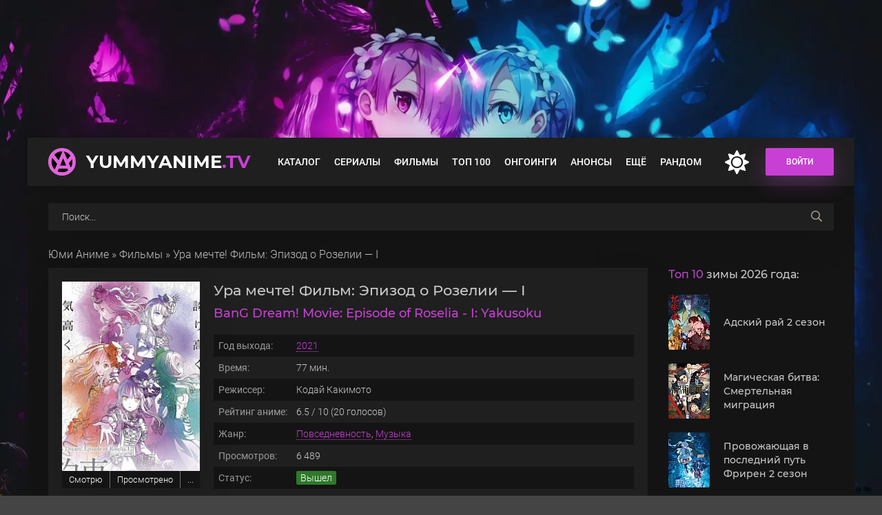

--- FILE ---
content_type: text/html; charset=utf-8
request_url: https://yummyanime.tv/409-ura-mechte-film-jepizod-o-rozelii-i.html
body_size: 15521
content:
<!DOCTYPE html>
<html lang="ru">
<head>
	<title>Ура мечте! Фильм: Эпизод о Розелии — I смотреть аниме онлайн на русском</title>
<meta charset="utf-8">
<meta name="title" content="Ура мечте! Фильм: Эпизод о Розелии — I смотреть аниме онлайн на русском">
<meta name="description" content="Аниме «Ура мечте! Фильм: Эпизод о Розелии — I» смотреть онлайн: Сюжет аниме рассказывает о девушке, которую зовут именем Тояма. Она однажды очень увлеклась игрой на гитаре. Когда героиня подошла к музыкальному магазину, увидела нужный инструмент. Ей очень понравилось, какой формы гриф. Девушке">
<meta name="keywords" content="очень, много, время, Касуми, Аниме, мечте, Фильм, Эпизод, Розелии, смотреть, онлайн, Сюжет, аниме, рассказывает, девушке, которую, зовут, именем, Тояма, однажды">
<link rel="canonical" href="https://yummyanime.tv/409-ura-mechte-film-jepizod-o-rozelii-i.html">
<link rel="preconnect" href="https://yummyanime.tv/" fetchpriority="high">
<meta property="og:site_name" content="YummyAnime">
<meta property="og:type" content="movie">
<meta property="og:title" content="Ура мечте! Фильм: Эпизод о Розелии — I смотреть на YummyAnime">
<meta property="og:url" content="https://yummyanime.tv/409-ura-mechte-film-jepizod-o-rozelii-i.html">
<meta property="og:image" content="https://yummyanime.tv/uploads/posts/2021-03/1617117860_poster.jpg">
	<meta name="viewport" content="width=device-width, initial-scale=1.0">
	<link rel="shortcut icon" href="https://yummyanime.tv/favicon.ico">
	<link rel="preload" href="/templates/animedia/css/common.css?v=0j81m&t=1752785753" as="style">
	<link rel="preload" href="/templates/animedia/css/styles.css?v=0j81m&t=175708892314" as="style">
	<link rel="preload" href="/templates/animedia/css/engine.css?v=0j81m&t=174564802003" as="style">
	<link rel="preload" href="/templates/animedia/css/fontawesome.css?v=0j81m&t=1712038748" as="style">
	<link rel="preload" href="/templates/animedia/webfonts/montserrat-500.woff2" as="font" type="font/woff2" crossorigin>
	<link rel="preload" href="/templates/animedia/webfonts/montserrat-700.woff2" as="font" type="font/woff2" crossorigin>
	<link rel="preload" href="/templates/animedia/webfonts/roboto-300.woff2" as="font" type="font/woff2" crossorigin>
	<link rel="preload" href="/templates/animedia/webfonts/roboto-400.woff2" as="font" type="font/woff2" crossorigin>
	<link rel="preload" href="/templates/animedia/webfonts/roboto-500.woff2" as="font" type="font/woff2" crossorigin>
	<link href="/templates/animedia/css/common.css?v=0j81m&t=1752785753" type="text/css" rel="stylesheet">
	<link href="/templates/animedia/css/styles.css?v=0j81m&t=175708892314" type="text/css" rel="stylesheet">
	<link href="/templates/animedia/css/engine.css?v=0j81m&t=174564802003" type="text/css" rel="stylesheet"> 
	<link href="/templates/animedia/css/fontawesome.css?v=0j81m&t=1712038748" type="text/css" rel="stylesheet"> 
    <meta name="theme-color" content="#03353e">
</head>
<body>
	<div class="wrapper">
		<div class="wrapper-main wrapper-container">
			<header class="header" id="header">
				<div class="header__inner d-flex ai-center wrapper-container">
					<a href="/" class="header__logo logo">YummyAnime<span>.TV</span></a>
								<ul class="header__menu d-flex jc-flex-start js-this-in-mobile-menu">
				<li><a href="/catalog/" title="Все вышедшие аниме">Каталог</a>
					<div class="header__menu-hidden d-flex">
						<div class="hm-left">
							<ul class="hm-left-menu">
							<li><a href="/ova/" title="Аниме OVA">OVA</a></li>
							<li><a href="/special/" title="Аниме спешлы">Спешл</a></li>
							<li><a href="/catalog/chinese/" title="Китайские аниме">Китайские</a></li>
							<li><a href="/catalog/subtitles/" title="Аниме с русскими субтитрами">С субтитрами</a></li>
							<li><a href="/catalog/ukraine/" title="Аниме на украинском языке">Украинская озвучка</a></li>
							</ul>
							<ul class="hm-left-submenu d-flex jc-space-between">
                            <li><a href="/catalog/2026/" title="Аниме 2026 года">2026</a></li>
							<li><a href="/catalog/2025/" title="Аниме 2025 года">2025</a></li>
							<li><a href="/catalog/2024/" title="Аниме 2024 года">2024</a></li>
							<li><a href="/catalog/2023/" title="Аниме 2023 года">2023</a></li>
							<li><a href="/catalog/2022/" title="Аниме 2022 года">2022</a></li>
							<li><a href="/catalog/2021/" title="Аниме 2021 года">2021</a></li>
							<li><a href="/catalog/2020/" title="Аниме 2020 года">2020</a></li>
							<li><a href="/catalog/2019/" title="Аниме 2019 года">2019</a></li>                            
							</ul>
						</div>
						<ul class="hm-col flex-grow-1">
						<li><a href="/mystery/" title="Аниме жанра детектив">Детектив</a></li>
                        <li><a href="/drama/" title="Аниме жанра драма">Драма</a></li>
                        <li><a href="/historical/" title="Исторические аниме">История</a></li>
                        <li><a href="/comedy/" title="Аниме комедии">Комедия</a></li>
                        <li><a href="/adventure/" title="Аниме приключения">Приключения</a></li>
                        <li><a href="/game/" title="Аниме про игры">Игры</a></li>
                        <li><a href="/sport/" title="Аниме про спорт">Спорт</a></li>
                        <li><a href="/thriller/" title="Аниме триллеры">Триллер</a></li>
						<li><a href="/horror/" title="Аниме ужасы, ужастики">Ужасы</a></li>
                        <li><a href="/sci-fi/" title="Аниме жанра фантастика">Фантастика</a></li>
                        <li><a href="/fantasy/" title="Фэнтези аниме">Фэнтези</a></li>
                        <li><a href="/military/" title="Военное аниме, аниме про войну">Военное</a></li>
                        <li><a href="/action/" title="Экшен аниме">Экшен</a></li>
                        <li><a href="/ecchi/" title="Аниме Этти">Этти</a></li>
                        <li><a href="/martial-arts/" title="Аниме боевые искусства">Боевые искусства</a></li>
                        <li><a href="/vampire/" title="Аниме про вампиров">Вампиры</a></li>
						<li><a href="/harem/" title="Аниме в жанре гарем">Гарем</a></li>
                        <li><a href="/demons/" title="Аниме про демонов">Демоны</a></li>
                        <li><a href="/magic/" title="Аниме про магию">Магия</a></li>
                        <li><a href="/music/" title="Музыкальные аниме">Музыка</a></li>
                        <li><a href="/psychological/" title="Психологические аниме">Психология</a></li>
                        <li><a href="/romance/" title="Аниме романтика, романтическое аниме">Романтика</a></li>
                        <li><a href="/samurai/" title="Аниме про самураев">Самураи</a></li>
                        <li><a href="/supernatural/" title="Сверхъестественное аниме">Сверхъестественное</a></li>
						</ul>
						<ul class="hm-right">
							<li><a href="/catalog/crunchyroll/" title="Аниме в озвучке от Crunchyroll"><img src="/uploads/menu/crunchyroll.webp" alt="Crunchyroll" loading="lazy"></a></li>
							<li><a href="/catalog/wakanim/" title="Аниме в озвучке от Wakanim"><img src="/uploads/menu/wakanim.webp" alt="Wakanim" loading="lazy"></a></li>
							<li><a href="/catalog/deep/" title="Аниме в озвучке от DEEP"><img src="/uploads/menu/deep.webp" alt="DEEP" loading="lazy"></a></li>
							<li><a href="/catalog/netflix/" title="Аниме от Netflix"><img src="/uploads/menu/netflix.webp" alt="Netflix" loading="lazy"></a></li>
                            <li><a href="/catalog/anidub/" title="Аниме в озвучке от AniDUB"><img src="/uploads/menu/anidub.webp" alt="AniDUB" loading="lazy"></a></li>
                            <li><a href="/catalog/anilibria/" title="Аниме в озвучке от AniLibria"><img src="/uploads/menu/anilibria_3.webp" alt="AniLibria" loading="lazy"></a></li>
                            <li><a href="/catalog/animevost/" title="Аниме в озвучке от AnimeVost"><img src="/uploads/menu/animevost.webp" alt="AnimeVost" loading="lazy"></a></li>
                            <li><a href="/catalog/anistar/" title="Аниме в озвучке от AniStar"><img src="/uploads/menu/anistar.webp" alt="AniStar" loading="lazy"></a></li>
						</ul>
					</div>
				</li>
				<li><a href="/series/" title="Аниме сериалы">Сериалы</a></li>
				<li><a href="/movies/" title="Аниме фильмы">Фильмы</a></li>
				<li><a href="/top-100/" title="Топ 100 лучших аниме">Топ 100</a></li>
				<li><a href="/ongoing/" title="Аниме онгоинги">Онгоинги</a></li>
				<li><a href="/announce/" title="Анонсы аниме">Анонсы</a></li>
              <li>
					<a href="#">Ещё</a>
					<div class="header__menu-hidden col-1">
						<ul class="hm-col">
				<li><a href="/schedule" title="Расписание выхода серий">Расписание</a></li>
<li><a href="/collections/" title="Подборки аниме">Подборки</a></li>
<li><a href="/catalog/studio/" title="Аниме студии">Студии</a></li>
<li><a href="/catalog/franchise/" title="Франшизы популярных аниме">Франшизы</a></li>
						</ul>
					</div>
				</li>
				<li><a href="/random" title="Случайное аниме">Рандом</a></li>
			</ul>
					<div class="change-color" onclick="changeTheme();" title="Темное оформление"><span class="fas fa-moon"></span></div>
					<div class="header__right d-flex ai-center">
						<div class="header__sign-in btn js-show-login">Войти</div>
						<div class="header__btn-mobile-menu hidden js-show-mobile-menu">
							<span class="far fa-bars"></span>
						</div>
					</div>
				</div>
			</header>
			<div class="header__search stretch-free-width clone__header">
						<form id="quicksearch" method="post">
							<input type="hidden" name="do" value="search">
							<input type="hidden" name="subaction" value="search">
							<input class="header__search-input" id="story" name="story" placeholder="Поиск..." type="text">
							<button aria-label="searchbtn" class="header__search-btn" type="submit"><span class="far fa-search"></span></button>
						</form>
					</div>
			<div class="content">
				<div class="colums d-flex">
					<main class="main stretch-free-width">
                        <div class="speedbar nowrap"><a href="https://yummyanime.tv/">Юми Аниме</a> » <a href="https://yummyanime.tv/movies/">Фильмы</a> » Ура мечте! Фильм: Эпизод о Розелии — I</div>
                        <div class="inner-page ignore-select d-flex ai-flex-start" itemscope itemtype="https://schema.org/Movie">
<meta itemprop="inLanguage" content="ru">
<meta itemprop="isFamilyFriendly" content="True">
	<article class="inner-page__main stretch-free-width d-flex fd-column">
		<div class="inner-page__columns d-flex jc-space-between ai-flex-start">
			<div class="inner-page__column-left section-sticky">
				<div class="inner-page__img img-fit-cover" itemscope itemprop="image" itemtype="https://schema.org/ImageObject">
					<img loading="eager" fetchpriority="high" src="/uploads/mini/200x300/ce/1617117860_poster.webp" alt="Постер к аниме Ура мечте! Фильм: Эпизод о Розелии — I">
					<link itemprop="url contentUrl" href="/uploads/posts/2021-03/1617117860_poster.jpg">
				</div>
                    <div class="page__mylist">
                         <ul class="mylists-tabs mylists-tabs_guest d-flex jc-center">
                             <li class="tabz watching guest__btn">Смотрю</li>
                             <li class="tabz viewed guest__btn">Просмотрено</li>
                             <li class="tabz scheduled guest__btn">Запланировано</li>
							 <li class="tabz postponed guest__btn">Брошено</li>
                             <li class="tabz thrown guest__btn">Отложено</li>
                         </ul>
                    </div>
                	<div class="page__main-btns d-flex jc-space-between icon-at-left">
                        <div class="statlist-area">
                            <div id="showstatlist" style="display: inline-block;" data-fav="stats" data-id="409" data-target=".statlist">В списках у людей</div>
                            <div class="statlist" style="display: none"></div>
                        </div>
                    </div>
			</div>
			<div class="inner-page__column-middle stretch-free-width">
				<div class="inner-page__header inner-page__header--main">
					<div class="inner-page__title"><h1 itemprop="name">Ура мечте! Фильм: Эпизод о Розелии — I</h1></div>
					<div class="inner-page__subtitle" itemprop="alternativeHeadline">BanG Dream! Movie: Episode of Roselia - I: Yakusoku</div>
				</div>
				<ul class="inner-page__list">
					<li><span>Год выхода:</span> <a href="/catalog/2021/" title="Аниме 2021 года">2021</a></li>
					<li><span>Время:</span>  <span itemprop="duration">77</span> мин.</li>
					<li><span>Режиссер:</span> <span itemprop="director">Кодай Какимото</span></li>
					<li itemprop="aggregateRating" itemscope="" itemtype="https://schema.org/AggregateRating"><span>Рейтинг аниме:</span><meta itemprop="worstRating" content="0"> <span itemprop="ratingValue">6.5</span> / <span itemprop="bestRating">10</span> (<span itemprop="ratingCount">20</span> голосов)</li>
					<li><span>Жанр:</span> <span itemprop="genre"><a href="/slice-of-life/" title="Аниме про повседневность">Повседневность</a>, <a href="/music/" title="Аниме про музыку, музыкальные аниме">Музыка</a></span></li>
					<li><span>Просмотров:</span> 6 489</li>
                    <li><span>Статус:</span> <span class="status released">Вышел</span></li>
                <li><span>Франшиза:</span> <a href="/catalog/bang_dream/" title="Ура мечте!">Ура мечте!</a></li>
					<li><span>Первоисточник:</span> Оригинальная идея</li>
					<li><span>Студия:</span> SANZIGEN</li>
                    <li><span>Тип перевода:</span> <a href="/catalog/subtitles/" title="Аниме с русскими субтитрами">Субтитры</a></li>
					<li><span>Озвучка от:</span> VokiDoki, Amber</li>
				</ul>
                <div class="item__btns d-flex jc-center ai-center">
					<div class="item__btn btn js-scrollto"><span class="fas fa-play"></span> Смотреть онлайн</div>
                            <a href="#" class="favmod js-show-login">
                                <div class="favmod-add item__btn btn" title="Добавить в избранное"><span class="fa fa-heart"></span> Добавить в избранное</div>
                            </a> 
				</div>	
			</div>
		</div>
		<div class="section__title"><h2><span>Описание</span> мультфильма:</h2></div>
		<div class="inner-page__desc">
			<div class="inner-page__text text clearfix" itemprop="description">Сюжет аниме рассказывает о девушке, которую зовут именем Тояма. Она однажды очень увлеклась игрой на гитаре. Когда героиня подошла к музыкальному магазину, увидела нужный инструмент. Ей очень понравилось, какой формы гриф. Девушке стало понятно, что хочет связать свою деятельность с музыкой. Чтобы стать популярной, нужно очень много работать. Героиня очень любила одну исполнительницу. Потому хотела быть подобной ей. У самой девушки непоколебимый, твёрдый темперамент. Ей нередко приходится проводить время в полном одиночестве. Она считает, что мечты помогут улучшить будущее. <br><br>Подруги также хотели достичь карьеры певиц. Касуми ночью собирала друзей. Они говорили про будущих планы. Каждый из них мечтал, что непременно найдёт своих поклонников. Потом Касуми пожелала создать коллектив. Он будет состоять из четырёх участниц. Им необходимо срочно заняться покорением музыкальной сферы. Персонажи начали исполнять свои треки. Во время выступлений они показали, на что способны. Юные певицы пользовались необходимыми музыкальными инструментами. Только приложив много сил, можно получить поставленную цель.</div>
		</div>
        
<div class="section franchise">
			<div class="section__title section__header"><span>Порядок</span> просмотра:</div>
			<div id="owl-franchize" class="section__content has-carou">
				

<div class="movie-item">
    <div class="movie-item__inner">
        <a class="movie-item__link hover" href="/3066-ura-mechte.html">
            <div class="movie-item__img img-responsive img-responsive--portrait">
                <img src="/uploads/mini/122x182/45/poster-bang-dream.webp" alt="Постер к аниме Ура мечте!">
                <div class="movie-item__label">2017</div>
                <div class="hover__overlay d-flex jc-center ai-center"><span class="fas fa-play"></span></div>
            </div>
            <div class="movie-item__title">Ура мечте!</div>
        </a>
    </div>
</div>

<div class="movie-item">
    <div class="movie-item__inner">
        <a class="movie-item__link hover" href="/5717-ura-mechte-specvypusk.html">
            <div class="movie-item__img img-responsive img-responsive--portrait">
                <img src="/uploads/mini/122x182/29/ura-mechte-specvypusk-poster.webp" alt="Постер к аниме Ура мечте! Спецвыпуск">
                <div class="movie-item__label">2017</div>
                <div class="hover__overlay d-flex jc-center ai-center"><span class="fas fa-play"></span></div>
            </div>
            <div class="movie-item__title">Ура мечте! Спецвыпуск</div>
        </a>
    </div>
</div>

<div class="movie-item">
    <div class="movie-item__inner">
        <a class="movie-item__link hover" href="/3691-pastelnaja-zhizn.html">
            <div class="movie-item__img img-responsive img-responsive--portrait">
                <img src="/uploads/mini/122x182/37/poster-pastel-life.webp" alt="Постер к аниме Пастельная жизнь">
                <div class="movie-item__label">2018</div>
                <div class="hover__overlay d-flex jc-center ai-center"><span class="fas fa-play"></span></div>
            </div>
            <div class="movie-item__title">Пастельная жизнь</div>
        </a>
    </div>
</div>

<div class="movie-item">
    <div class="movie-item__inner">
        <a class="movie-item__link hover" href="/5461-ura-mechte-2-sezon.html">
            <div class="movie-item__img img-responsive img-responsive--portrait">
                <img src="/uploads/mini/122x182/90/ura-mechte-2-poster.webp" alt="Постер к аниме Ура мечте! 2 сезон">
                <div class="movie-item__label">2019</div>
                <div class="hover__overlay d-flex jc-center ai-center"><span class="fas fa-play"></span></div>
            </div>
            <div class="movie-item__title">Ура мечте! 2 сезон</div>
        </a>
    </div>
</div>

<div class="movie-item">
    <div class="movie-item__inner">
        <a class="movie-item__link hover" href="/5462-ura-mechte-lajv.html">
            <div class="movie-item__img img-responsive img-responsive--portrait">
                <img src="/uploads/mini/122x182/0d/ura-mechte-lajv-poster.webp" alt="Постер к аниме Ура мечте! Лайв">
                <div class="movie-item__label">2019</div>
                <div class="hover__overlay d-flex jc-center ai-center"><span class="fas fa-play"></span></div>
            </div>
            <div class="movie-item__title">Ура мечте! Лайв</div>
        </a>
    </div>
</div>

<div class="movie-item">
    <div class="movie-item__inner">
        <a class="movie-item__link hover" href="/1785-ura-mechte-3-sezon.html">
            <div class="movie-item__img img-responsive img-responsive--portrait">
                <img src="/uploads/mini/122x182/43/poster-bang-dream-3rd-season.webp" alt="Постер к аниме Ура мечте! 3 сезон">
                <div class="movie-item__label">2020</div>
                <div class="hover__overlay d-flex jc-center ai-center"><span class="fas fa-play"></span></div>
            </div>
            <div class="movie-item__title">Ура мечте! 3 сезон</div>
        </a>
    </div>
</div>

<div class="movie-item">
    <div class="movie-item__inner">
        <a class="movie-item__link hover" href="/5386-argonavis-iz-ura-mechte.html">
            <div class="movie-item__img img-responsive img-responsive--portrait">
                <img src="/uploads/mini/122x182/cd/argonavis-iz-ura-mechte-poster.webp" alt="Постер к аниме Аргонавис из «Ура мечте!»">
                <div class="movie-item__label">2020</div>
                <div class="hover__overlay d-flex jc-center ai-center"><span class="fas fa-play"></span></div>
            </div>
            <div class="movie-item__title">Аргонавис из «Ура мечте!»</div>
        </a>
    </div>
</div>
<div class="movie-item">
    <div class="movie-item__inner">
        <div class="movie-item__link">
            <div class="movie-item__img img-responsive img-responsive--portrait">
                <img src="/uploads/mini/122x182/ce/1617117860_poster.webp" alt="Постер к аниме Ура мечте! Фильм: Эпизод о Розелии — I">
                <div class="movie-item__label">2021</div>
                <div class="hover__overlay d-flex jc-center ai-center"><span class="fas fa-play"></span></div>
            </div>
            <div class="movie-item__title">Ура мечте! Фильм: Эпизод о Розелии — I</div>
        </div>
    </div>
</div>



<div class="movie-item">
    <div class="movie-item__inner">
        <a class="movie-item__link hover" href="/5210-ura-mechte-film-jepizod-o-rozelii-ii.html">
            <div class="movie-item__img img-responsive img-responsive--portrait">
                <img src="/uploads/mini/122x182/bf/ura-mechte-film-jepizod-o-rozelii-ii-poster.webp" alt="Постер к аниме Ура мечте! Фильм: Эпизод о Розелии — II">
                <div class="movie-item__label">2021</div>
                <div class="hover__overlay d-flex jc-center ai-center"><span class="fas fa-play"></span></div>
            </div>
            <div class="movie-item__title">Ура мечте! Фильм: Эпизод о Розелии — II</div>
        </a>
    </div>
</div>

<div class="movie-item">
    <div class="movie-item__inner">
        <a class="movie-item__link hover" href="/5222-ura-mechte-lajv-2.html">
            <div class="movie-item__img img-responsive img-responsive--portrait">
                <img src="/uploads/mini/122x182/50/ura-mechte-lajv-2-poster.webp" alt="Постер к аниме Ура мечте! Лайв 2">
                <div class="movie-item__label">2021</div>
                <div class="hover__overlay d-flex jc-center ai-center"><span class="fas fa-play"></span></div>
            </div>
            <div class="movie-item__title">Ура мечте! Лайв 2</div>
        </a>
    </div>
</div>

<div class="movie-item">
    <div class="movie-item__inner">
        <a class="movie-item__link hover" href="/1039-ura-mechte-devushki-iz-gruppy-3-sezon.html">
            <div class="movie-item__img img-responsive img-responsive--portrait">
                <img src="/uploads/mini/122x182/57/poster-bang-dream-garupapico-fever.webp" alt="Постер к аниме Ура мечте! Девушки из группы 3 сезон">
                <div class="movie-item__label">2021</div>
                <div class="hover__overlay d-flex jc-center ai-center"><span class="fas fa-play"></span></div>
            </div>
            <div class="movie-item__title">Ура мечте! Девушки из группы 3 сезон</div>
        </a>
    </div>
</div>

<div class="movie-item">
    <div class="movie-item__inner">
        <a class="movie-item__link hover" href="/1008-argonavis-iz-ura-mechte-preljudija.html">
            <div class="movie-item__img img-responsive img-responsive--portrait">
                <img src="/uploads/mini/122x182/a0/poster-argonavis-movie-ryuusei-no-obligato.webp" alt="Постер к аниме Аргонавис из «Ура мечте!» Прелюдия">
                <div class="movie-item__label">2021</div>
                <div class="hover__overlay d-flex jc-center ai-center"><span class="fas fa-play"></span></div>
            </div>
            <div class="movie-item__title">Аргонавис из «Ура мечте!» Прелюдия</div>
        </a>
    </div>
</div>

<div class="movie-item">
    <div class="movie-item__inner">
        <a class="movie-item__link hover" href="/1327-ura-mechte-film-puzyrjaschajasja-mechta.html">
            <div class="movie-item__img img-responsive img-responsive--portrait">
                <img src="/uploads/mini/122x182/30/poster-bang-dream-movie-poppin-dream.webp" alt="Постер к аниме Ура мечте! Фильм: Пузырящаяся мечта!">
                <div class="movie-item__label">2022</div>
                <div class="hover__overlay d-flex jc-center ai-center"><span class="fas fa-play"></span></div>
            </div>
            <div class="movie-item__title">Ура мечте! Фильм: Пузырящаяся мечта!</div>
        </a>
    </div>
</div>

<div class="movie-item">
    <div class="movie-item__inner">
        <a class="movie-item__link hover" href="/5176-ura-mechte-pjataja-godovschina-blagodarstvennaja-vecherinka-circle.html">
            <div class="movie-item__img img-responsive img-responsive--portrait">
                <img src="/uploads/mini/122x182/bf/ura-mechte-pjataja-godovschina-blagodarstvennaja-vecherinka-circle-poster.webp" alt="Постер к аниме Ура мечте! Пятая годовщина: Благодарственная вечеринка CiRCLE">
                <div class="movie-item__label">2022</div>
                <div class="hover__overlay d-flex jc-center ai-center"><span class="fas fa-play"></span></div>
            </div>
            <div class="movie-item__title">Ура мечте! Пятая годовщина: Благодарственная вечеринка CiRCLE</div>
        </a>
    </div>
</div>

<div class="movie-item">
    <div class="movie-item__inner">
        <a class="movie-item__link hover" href="/1764-ura-mechte-morfonizacija.html">
            <div class="movie-item__img img-responsive img-responsive--portrait">
                <img src="/uploads/mini/122x182/fd/poster-bang-dream-morfonication.webp" alt="Постер к аниме Ура мечте! Морфонизация">
                <div class="movie-item__label">2022</div>
                <div class="hover__overlay d-flex jc-center ai-center"><span class="fas fa-play"></span></div>
            </div>
            <div class="movie-item__title">Ура мечте! Морфонизация</div>
        </a>
    </div>
</div>

<div class="movie-item">
    <div class="movie-item__inner">
        <a class="movie-item__link hover" href="/1432-argonavis-iz-ura-mechte-film.html">
            <div class="movie-item__img img-responsive img-responsive--portrait">
                <img src="/uploads/mini/122x182/06/poster-argonavis-from-bang-dream-movie.webp" alt="Постер к аниме Аргонавис из «Ура мечте!» Фильм">
                <div class="movie-item__label">2023</div>
                <div class="hover__overlay d-flex jc-center ai-center"><span class="fas fa-play"></span></div>
            </div>
            <div class="movie-item__title">Аргонавис из «Ура мечте!» Фильм</div>
        </a>
    </div>
</div>

<div class="movie-item">
    <div class="movie-item__inner">
        <a class="movie-item__link hover" href="/4484-ura-mechte-jeto-mygo.html">
            <div class="movie-item__img img-responsive img-responsive--portrait">
                <img src="/uploads/mini/122x182/ef/poster-bang-dream-its-mygo.webp" alt="Постер к аниме Ура мечте! Это MyGO!">
                <div class="movie-item__label">2023</div>
                <div class="hover__overlay d-flex jc-center ai-center"><span class="fas fa-play"></span></div>
            </div>
            <div class="movie-item__title">Ура мечте! Это MyGO!</div>
        </a>
    </div>
</div>

<div class="movie-item">
    <div class="movie-item__inner">
        <a class="movie-item__link hover" href="/4720-ura-mechte-jeto-mygo-film.html">
            <div class="movie-item__img img-responsive img-responsive--portrait">
                <img src="/uploads/mini/122x182/6e/poster-bang-dream-its-mygo-movie.webp" alt="Постер к аниме Ура мечте! Это MyGO! Фильм">
                <div class="movie-item__label">2024</div>
                <div class="hover__overlay d-flex jc-center ai-center"><span class="fas fa-play"></span></div>
            </div>
            <div class="movie-item__title">Ура мечте! Это MyGO! Фильм</div>
        </a>
    </div>
</div>

<div class="movie-item">
    <div class="movie-item__inner">
        <a class="movie-item__link hover" href="/4605-ura-mechte-ave-mujica.html">
            <div class="movie-item__img img-responsive img-responsive--portrait">
                <img src="/uploads/mini/122x182/b6/ura-mechte-ave-mujica_.webp" alt="Постер к аниме Ура мечте! Ave Mujica">
                <div class="movie-item__label">2025</div>
                <div class="hover__overlay d-flex jc-center ai-center"><span class="fas fa-play"></span></div>
            </div>
            <div class="movie-item__title">Ура мечте! Ave Mujica</div>
        </a>
    </div>
</div>
			</div>
		</div>
         
		<div class="inner-page__title"><h2>Смотреть аниме Ура мечте! Фильм: Эпизод о Розелии — I онлайн на русском</h2></div>
        	<div class="inner-page__player tabs-block d-flex fd-column">
            <div class="inner-page__player-topcontrols d-flex jc-space-between ai-center">
                <div class="tabs-block__select tabs-block__select--player d-flex jc-flex-start"> 
               
             
<span>Смотреть онлайн</span>

                    <span>Трейлер</span>
                </div>
            </div> 
             <!--noindex-->
            <div class="telega__full">
                <a rel="nofollow" href="https://t.me/yammyanime" target="_blank" class="soc-channels__item telega">Телеграм канал</a>
            </div><!--/noindex-->  
            <div class="rate__wrapper d-flex ai-center">
            <div class="rate__player rate__shiki">Shikimori: <span>7.7</span></div>
            <div class="rate__player rate__imdb">IMDB:<span>7.8</span></div>
            </div>
			<div class="inner-page__player-controls d-flex jc-space-between ai-center order-last">
				<div class="yx-share">
					<div class="ya-share2" data-services="vkontakte,facebook,odnoklassniki,moimir,twitter" data-counter=""></div>
				</div>
                <div class="full__light" title="Выключить свет">Свет</div>
                <div class="inner-page__right d-flex ai-center">
                    <div class="inner-page__rating d-flex jc-center">
                                <a href="#" onclick="doRate('plus', '409'); return false;" ><div><img loading="lazy" src="/templates/animedia/images/like.svg" alt=""></div><span data-likes-id="409">13</span></a>
                                <a href="#" onclick="doRate('minus', '409'); return false;" ><div><img loading="lazy" src="/templates/animedia/images/like.svg" alt=""></div><span data-dislikes-id="409">7</span></a>
                    </div>
                    <div class="inner-page__complaint icon-at-left" itemprop="dateCreated">
                        <span class="fas fa-calendar-day"></span>9-01-2025, 03:00
                    </div>
                </div>    
			</div>
      
          
           
<div class="tabs-block__content video-inside video-responsive"><div class="xfplayer" data-params="mod=kodik-player&amp;url=1&amp;action=iframe&amp;id=409"></div></div>

          
			<div class="tabs-block__content hidden video-inside video-responsive trl2">
				<iframe loading="lazy" width="830" height="500" src="https://www.youtube.com/embed/OJibxcGVzEA" allowfullscreen></iframe> 
			</div>
		</div>
<div class="inner-page__text text clearfix">
Если вам понравилось смотреть аниме Ура мечте! Фильм: Эпизод о Розелии — I 2021 года выхода в нашем онлайн плеере на русском языке совершенно бесплатно, не забудьте рассказать друзьям, где вы это сделали!
</div>		
<div class="section section__rel">
	<h2 class="section__title section__header"><span>Смотрите</span> также:</h2>
	<div id="owl-rels" class="section__content has-carou">
		  <!-- CUSTOM_FIX_ITEM:408 --><div class="movie-item">
    <div class="movie-item__inner">
        <a class="movie-item__link hover" href="https://yummyanime.tv/408-devichja-opera-svet-revju-film.html">
            <div class="movie-item__img img-responsive img-responsive--portrait">
                <img loading="lazy" src="/uploads/mini/122x182/b9/1617117799_poster.webp" alt="Постер к аниме Девичья опера: Свет ревю. Фильм">
                <div class="hover__overlay d-flex jc-center ai-center"><span class="fas fa-play"></span></div>
            </div>
            <div class="movie-item__title">Девичья опера: Свет ревю. Фильм</div>
        </a>
    </div>
</div><!-- CUSTOM_FIX_ITEM:406 --><div class="movie-item">
    <div class="movie-item__inner">
        <a class="movie-item__link hover" href="https://yummyanime.tv/406-detektiv-konan-film-24-alaja-pulja.html">
            <div class="movie-item__img img-responsive img-responsive--portrait">
                <img loading="lazy" src="/uploads/mini/122x182/99/1617117750_poster.webp" alt="Постер к аниме Детектив Конан: Алая пуля">
                <div class="hover__overlay d-flex jc-center ai-center"><span class="fas fa-play"></span></div>
            </div>
            <div class="movie-item__title">Детектив Конан: Алая пуля</div>
        </a>
    </div>
</div><!-- CUSTOM_FIX_ITEM:399 --><div class="movie-item">
    <div class="movie-item__inner">
        <a class="movie-item__link hover" href="https://yummyanime.tv/399-jevrika-7-vysokaja-jevoljucija-3-e1.html">
            <div class="movie-item__img img-responsive img-responsive--portrait">
                <img loading="lazy" src="/uploads/mini/122x182/57/1617083683_poster.webp" alt="Постер к аниме Эврика 7: Высокая эволюция 3">
                <div class="hover__overlay d-flex jc-center ai-center"><span class="fas fa-play"></span></div>
            </div>
            <div class="movie-item__title">Эврика 7: Высокая эволюция 3</div>
        </a>
    </div>
</div><!-- CUSTOM_FIX_ITEM:392 --><div class="movie-item">
    <div class="movie-item__inner">
        <a class="movie-item__link hover" href="https://yummyanime.tv/392-olenij-korol.html">
            <div class="movie-item__img img-responsive img-responsive--portrait">
                <img loading="lazy" src="/uploads/mini/122x182/65/1617083534_poster.webp" alt="Постер к аниме Олений король: Обещанное путешествие с Юной">
                <div class="hover__overlay d-flex jc-center ai-center"><span class="fas fa-play"></span></div>
            </div>
            <div class="movie-item__title">Олений король: Обещанное путешествие с Юной</div>
        </a>
    </div>
</div><!-- CUSTOM_FIX_ITEM:390 --><div class="movie-item">
    <div class="movie-item__inner">
        <a class="movie-item__link hover" href="https://yummyanime.tv/390-zhivaja-ljubov-superzvezda.html">
            <div class="movie-item__img img-responsive img-responsive--portrait">
                <img loading="lazy" src="/uploads/mini/122x182/be/1617083532_poster.webp" alt="Постер к аниме Живая любовь! Суперзвезда!!">
                <div class="hover__overlay d-flex jc-center ai-center"><span class="fas fa-play"></span></div>
            </div>
            <div class="movie-item__title">Живая любовь! Суперзвезда!!</div>
        </a>
    </div>
</div><!-- CUSTOM_FIX_ITEM:378 --><div class="movie-item">
    <div class="movie-item__inner">
        <a class="movie-item__link hover" href="https://yummyanime.tv/378-sudba-devochka-volshebnica-illija-film-f1.html">
            <div class="movie-item__img img-responsive img-responsive--portrait">
                <img loading="lazy" src="/uploads/mini/122x182/3a/1617023353_poster.webp" alt="Постер к аниме Судьба/Девочка-волшебница Иллия: Свет — Девочка без имени">
                <div class="hover__overlay d-flex jc-center ai-center"><span class="fas fa-play"></span></div>
            </div>
            <div class="movie-item__title">Судьба/Девочка-волшебница Иллия: Свет — Девочка без имени</div>
        </a>
    </div>
</div>
	</div>
</div>
<div class="inner-page__comments" id="inner-page__comments">
      <div id="ajax-comments" data-id="409"></div>
      <div id="ajax-comments-navigation" class="dle-comments-navigation"></div>
      </div>
	</article>
	<!-- END INNER-PAGE__MAIN -->
     <aside class="inner-page__sidebar">
		<div class="section">
			<div class="section__title section__header">
            <span>Топ 10</span> зимы 2026 года:
            </div>
			<div class="section__content">
				<div class="soon-item hover">
    <a class="soon-item__link d-flex ai-center" href="https://yummyanime.tv/4554-adskij-raj-2-c3.html">
        <div class="soon-item__img img-fit-cover">
            <img loading="lazy" src="/uploads/mini/60x80/3f/poster-adskij-raj-2-sezon.webp" alt="Постер к аниме Адский рай 2 сезон">
			<div class="hover__overlay d-flex jc-center ai-center"><span class="far fa-long-arrow-right"></span></div>
		</div>
		<div class="soon-item__desc stretch-free-width">
			<div class="soon-item__title" title="Адский рай 2 сезон">Адский рай 2 сезон</div>
		</div>
    </a>
</div><div class="soon-item hover">
    <a class="soon-item__link d-flex ai-center" href="https://yummyanime.tv/8468-magicheskaja-bitva-smertelnaja-migracija-c1.html">
        <div class="soon-item__img img-fit-cover">
            <img loading="lazy" src="/uploads/mini/60x80/df/poster-magicheskaja-bitva-smertelnaja-migracija.webp" alt="Постер к аниме Магическая битва: Смертельная миграция">
			<div class="hover__overlay d-flex jc-center ai-center"><span class="far fa-long-arrow-right"></span></div>
		</div>
		<div class="soon-item__desc stretch-free-width">
			<div class="soon-item__title" title="Магическая битва: Смертельная миграция">Магическая битва: Смертельная миграция</div>
		</div>
    </a>
</div><div class="soon-item hover">
    <a class="soon-item__link d-flex ai-center" href="https://yummyanime.tv/4935-provozhajuschaja-v-poslednij-put-friren-2-v2.html">
        <div class="soon-item__img img-fit-cover">
            <img loading="lazy" src="/uploads/mini/60x80/5b/poster-provozhajuschaja-v-poslednij-put-friren-2-sezon.webp" alt="Постер к аниме Провожающая в последний путь Фрирен 2 сезон">
			<div class="hover__overlay d-flex jc-center ai-center"><span class="far fa-long-arrow-right"></span></div>
		</div>
		<div class="soon-item__desc stretch-free-width">
			<div class="soon-item__title" title="Провожающая в последний путь Фрирен 2 сезон">Провожающая в последний путь Фрирен 2 сезон</div>
		</div>
    </a>
</div><div class="soon-item hover">
    <a class="soon-item__link d-flex ai-center" href="https://yummyanime.tv/5000-prigovorennyj-byt-geroem-g1.html">
        <div class="soon-item__img img-fit-cover">
            <img loading="lazy" src="/uploads/mini/60x80/f0/prigovorennyj-byt-geroem-tjuremnye-zapisi-devjat-tysjach-chetvertogo-shtrafnogo-otrjada-geroev-poster.webp" alt="Постер к аниме Приговорённый быть героем">
			<div class="hover__overlay d-flex jc-center ai-center"><span class="far fa-long-arrow-right"></span></div>
		</div>
		<div class="soon-item__desc stretch-free-width">
			<div class="soon-item__title" title="Приговорённый быть героем">Приговорённый быть героем</div>
		</div>
    </a>
</div><div class="soon-item hover">
    <a class="soon-item__link d-flex ai-center" href="https://yummyanime.tv/4937-rebenok-idola-3-k4.html">
        <div class="soon-item__img img-fit-cover">
            <img loading="lazy" src="/uploads/mini/60x80/5d/rebenok-idola-3-poster.webp" alt="Постер к аниме Ребёнок идола 3 сезон">
			<div class="hover__overlay d-flex jc-center ai-center"><span class="far fa-long-arrow-right"></span></div>
		</div>
		<div class="soon-item__desc stretch-free-width">
			<div class="soon-item__title" title="Ребёнок идола 3 сезон">Ребёнок идола 3 сезон</div>
		</div>
    </a>
</div><div class="soon-item hover">
    <a class="soon-item__link d-flex ai-center" href="https://yummyanime.tv/4955-plamennaja-brigada-pozharnyh-tretja-glava-chast-2-d1.html">
        <div class="soon-item__img img-fit-cover">
            <img loading="lazy" src="/uploads/mini/60x80/02/plamennaja-brigada-pozharnyh-tretja-glava-chast-2-poster.webp" alt="Постер к аниме Пламенная бригада пожарных: Третья глава. Часть 2">
			<div class="hover__overlay d-flex jc-center ai-center"><span class="far fa-long-arrow-right"></span></div>
		</div>
		<div class="soon-item__desc stretch-free-width">
			<div class="soon-item__title" title="Пламенная бригада пожарных: Третья глава. Часть 2">Пламенная бригада пожарных: Третья глава. Часть 2</div>
		</div>
    </a>
</div><div class="soon-item hover">
    <a class="soon-item__link d-flex ai-center" href="https://yummyanime.tv/4555-sudbastrannaja-poddelka.html">
        <div class="soon-item__img img-fit-cover">
            <img loading="lazy" src="/uploads/mini/60x80/e7/poster-fatestrange-fake.webp" alt="Постер к аниме Судьба/Странная подделка">
			<div class="hover__overlay d-flex jc-center ai-center"><span class="far fa-long-arrow-right"></span></div>
		</div>
		<div class="soon-item__desc stretch-free-width">
			<div class="soon-item__title" title="Судьба/Странная подделка">Судьба/Странная подделка</div>
		</div>
    </a>
</div><div class="soon-item hover">
    <a class="soon-item__link d-flex ai-center" href="https://yummyanime.tv/4957-rab-specotrjada-demonicheskogo-goroda-2-sezon-r2.html">
        <div class="soon-item__img img-fit-cover">
            <img loading="lazy" src="/uploads/mini/60x80/44/poster-rab-specotrjada-demonicheskogo-goroda-2-sezon.webp" alt="Постер к аниме Раб спецотряда демонического города 2 сезон">
			<div class="hover__overlay d-flex jc-center ai-center"><span class="far fa-long-arrow-right"></span></div>
		</div>
		<div class="soon-item__desc stretch-free-width">
			<div class="soon-item__title" title="Раб спецотряда демонического города 2 сезон">Раб спецотряда демонического города 2 сезон</div>
		</div>
    </a>
</div><div class="soon-item hover">
    <a class="soon-item__link d-flex ai-center" href="https://yummyanime.tv/8482-smertelnaja-igra-radi-edy-na-stole.html">
        <div class="soon-item__img img-fit-cover">
            <img loading="lazy" src="/uploads/mini/60x80/cf/poster-smertelnaja-igra-radi-edy-na-stole.webp" alt="Постер к аниме Смертельная игра ради еды на столе">
			<div class="hover__overlay d-flex jc-center ai-center"><span class="far fa-long-arrow-right"></span></div>
		</div>
		<div class="soon-item__desc stretch-free-width">
			<div class="soon-item__title" title="Смертельная игра ради еды на столе">Смертельная игра ради еды на столе</div>
		</div>
    </a>
</div><div class="soon-item hover">
    <a class="soon-item__link d-flex ai-center" href="https://yummyanime.tv/4464-zolotoe-bozhestvo-final.html">
        <div class="soon-item__img img-fit-cover">
            <img loading="lazy" src="/uploads/mini/60x80/48/poster-golden-kamuy-saishuushou.webp" alt="Постер к аниме Золотое божество: Финал">
			<div class="hover__overlay d-flex jc-center ai-center"><span class="far fa-long-arrow-right"></span></div>
		</div>
		<div class="soon-item__desc stretch-free-width">
			<div class="soon-item__title" title="Золотое божество: Финал">Золотое божество: Финал</div>
		</div>
    </a>
</div>
            </div>
		</div>
        <div class="section-sticky">
            <div class="section__title section__header"><span>Скоро</span> на сайте:</div>
            <div id="side-carou" class="section__content has-carou">
                <div class="movie-item side-item">
    <div class="movie-item__inner hover">
        <a class="movie-item__link" href="https://yummyanime.tv/4934-reinkarnacija-bezrabotnogo-istorija-o-prikljuchenijah-v-drugom-mire-3.html">
            <div class="movie-item__img img-responsive img-responsive--portrait img-fit-cover">
                <img loading="lazy" src="/uploads/mini/173x260/df/reinkarnacija-bezrabotnogo-istorija-o-prikljuchenijah-v-drugom-mire-3-poster.webp" alt="Постер к аниме Реинкарнация безработного 3 сезон">
                <div class="hover__overlay d-flex jc-center ai-center"><span class="far fa-play"></span></div>
            </div>
            <div class="movie-item__title" title="Реинкарнация безработного 3 сезон">Реинкарнация безработного 3 сезон</div>
        </a>
    </div>
</div><div class="movie-item side-item">
    <div class="movie-item__inner hover">
        <a class="movie-item__link" href="https://yummyanime.tv/1203-voennaja-hronika-malenkoj-devochki-ii.html">
            <div class="movie-item__img img-responsive img-responsive--portrait img-fit-cover">
                <img loading="lazy" src="/uploads/mini/173x260/c5/poster-youjo-senki-ii.webp" alt="Постер к аниме Военная хроника маленькой девочки 2 сезон">
                <div class="hover__overlay d-flex jc-center ai-center"><span class="far fa-play"></span></div>
            </div>
            <div class="movie-item__title" title="Военная хроника маленькой девочки 2 сезон">Военная хроника маленькой девочки 2 сезон</div>
        </a>
    </div>
</div><div class="movie-item side-item">
    <div class="movie-item__inner hover">
        <a class="movie-item__link" href="https://yummyanime.tv/4659-voshozhdenie-v-teni-reverberacija-i2.html">
            <div class="movie-item__img img-responsive img-responsive--portrait img-fit-cover">
                <img loading="lazy" src="/uploads/mini/173x260/66/poster-kage-no-jitsuryokusha-ni-naritakute-movie-zankyou-hen.webp" alt="Постер к аниме Восхождение в тени! Реверберация">
                <div class="hover__overlay d-flex jc-center ai-center"><span class="far fa-play"></span></div>
            </div>
            <div class="movie-item__title" title="Восхождение в тени! Реверберация">Восхождение в тени! Реверберация</div>
        </a>
    </div>
</div><div class="movie-item side-item">
    <div class="movie-item__inner hover">
        <a class="movie-item__link" href="https://yummyanime.tv/4945-dobro-pozhalovat-v-klass-prevoshodstva-4-vtoroj-god-pervyj-semestr.html">
            <div class="movie-item__img img-responsive img-responsive--portrait img-fit-cover">
                <img loading="lazy" src="/uploads/mini/173x260/99/dobro-pozhalovat-v-klass-prevoshodstva-4-vtoroj-god-pervyj-semestr-poster.webp" alt="Постер к аниме Добро пожаловать в класс превосходства 4 сезон">
                <div class="hover__overlay d-flex jc-center ai-center"><span class="far fa-play"></span></div>
            </div>
            <div class="movie-item__title" title="Добро пожаловать в класс превосходства 4 сезон">Добро пожаловать в класс превосходства 4 сезон</div>
        </a>
    </div>
</div><div class="movie-item side-item">
    <div class="movie-item__inner hover">
        <a class="movie-item__link" href="https://yummyanime.tv/4940-podzemele-vkusnostej-2-r3.html">
            <div class="movie-item__img img-responsive img-responsive--portrait img-fit-cover">
                <img loading="lazy" src="/uploads/mini/173x260/42/podzemele-vkusnostej-2-poster.webp" alt="Постер к аниме Подземелье вкусностей 2 сезон">
                <div class="hover__overlay d-flex jc-center ai-center"><span class="far fa-play"></span></div>
            </div>
            <div class="movie-item__title" title="Подземелье вкусностей 2 сезон">Подземелье вкусностей 2 сезон</div>
        </a>
    </div>
</div><div class="movie-item side-item">
    <div class="movie-item__inner hover">
        <a class="movie-item__link" href="https://yummyanime.tv/4943-alja-inogda-koketnichaet-so-mnoj-po-russki-2-l3.html">
            <div class="movie-item__img img-responsive img-responsive--portrait img-fit-cover">
                <img loading="lazy" src="/uploads/mini/173x260/40/alja-inogda-koketnichaet-so-mnoj-po-russki-2-poster.webp" alt="Постер к аниме Аля иногда кокетничает со мной по-русски 2 сезон">
                <div class="hover__overlay d-flex jc-center ai-center"><span class="far fa-play"></span></div>
            </div>
            <div class="movie-item__title" title="Аля иногда кокетничает со мной по-русски 2 сезон">Аля иногда кокетничает со мной по-русски 2 сезон</div>
        </a>
    </div>
</div><div class="movie-item side-item">
    <div class="movie-item__inner hover">
        <a class="movie-item__link" href="https://yummyanime.tv/4944-o-moem-pererozhdenii-v-sliz-4-a2.html">
            <div class="movie-item__img img-responsive img-responsive--portrait img-fit-cover">
                <img loading="lazy" src="/uploads/mini/173x260/9e/o-moem-pererozhdenii-v-sliz-4-poster.webp" alt="Постер к аниме О моём перерождении в слизь 4 сезон">
                <div class="hover__overlay d-flex jc-center ai-center"><span class="far fa-play"></span></div>
            </div>
            <div class="movie-item__title" title="О моём перерождении в слизь 4 сезон">О моём перерождении в слизь 4 сезон</div>
        </a>
    </div>
</div><div class="movie-item side-item">
    <div class="movie-item__inner hover">
        <a class="movie-item__link" href="https://yummyanime.tv/4580-angel-po-sosedstvu-2-x2.html">
            <div class="movie-item__img img-responsive img-responsive--portrait img-fit-cover">
                <img loading="lazy" src="/uploads/mini/173x260/22/poster-otonari-no-tenshi-sama-ni-itsunomanika-dame-ningen-ni-sareteita-ken-2nd-season.webp" alt="Постер к аниме Ангел по соседству 2 сезон">
                <div class="hover__overlay d-flex jc-center ai-center"><span class="far fa-play"></span></div>
            </div>
            <div class="movie-item__title" title="Ангел по соседству 2 сезон">Ангел по соседству 2 сезон</div>
        </a>
    </div>
</div><div class="movie-item side-item">
    <div class="movie-item__inner hover">
        <a class="movie-item__link" href="https://yummyanime.tv/2660-o-moem-pererozhdenii-v-mech-2-g1.html">
            <div class="movie-item__img img-responsive img-responsive--portrait img-fit-cover">
                <img loading="lazy" src="/uploads/mini/173x260/d2/poster-tensei-shitara-ken-deshita-2.webp" alt="Постер к аниме О моём перерождении в меч 2 сезон">
                <div class="hover__overlay d-flex jc-center ai-center"><span class="far fa-play"></span></div>
            </div>
            <div class="movie-item__title" title="О моём перерождении в меч 2 сезон">О моём перерождении в меч 2 сезон</div>
        </a>
    </div>
</div><div class="movie-item side-item">
    <div class="movie-item__inner hover">
        <a class="movie-item__link" href="https://yummyanime.tv/4574-luchshij-v-mire-assasin-pererodivshijsja-v-drugom-mire-kak-aristokrat-2-sezon-p1.html">
            <div class="movie-item__img img-responsive img-responsive--portrait img-fit-cover">
                <img loading="lazy" src="/uploads/mini/173x260/45/poster-sekai-saikou-no-ansatsusha-isekai-kizoku-ni-tensei-suru-2nd-season.webp" alt="Постер к аниме Лучший в мире ассасин, переродившийся в другом мире как аристократ 2 сезон">
                <div class="hover__overlay d-flex jc-center ai-center"><span class="far fa-play"></span></div>
            </div>
            <div class="movie-item__title" title="Лучший в мире ассасин, переродившийся в другом мире как аристократ 2 сезон">Лучший в мире ассасин, переродившийся в другом мире как аристократ 2 сезон</div>
        </a>
    </div>
</div>
            </div>
        </div>
	</aside>
</div>
					</main>
					<!-- END MAIN -->
				</div>
				<!-- END COLUMNS -->
			</div>
			<!-- END CONTENT -->
			<footer class="footer d-flex ai-center">
				<div class="footer__desc stretch-free-width">
					<ul class="footer__menu d-flex jc-flex-start">
					<li><a href="/sitemap.xml">Карта сайта</a></li>
					<li><a rel="nofollow" href="/pravo.html">Правообладателям</a></li>
                    <li><a rel="nofollow" href="/privacy-policy.html">Политика конфиденциальности</a></li>    
					</ul>
					<div class="footer__copyright">Copyright © 2021-2026 YummyAnime.tv/club - Юми аниме</div>
				</div>	
			</footer>
		</div>
	</div>
<div class="login login--not-logged hidden">
	<div class="login__header d-flex jc-space-between ai-center">
		<div class="login__title stretch-free-width ws-nowrap">Войти <a href="/register">Регистрация</a></div>
		<div class="login__close"><span class="far fa-times"></span></div>
	</div>
	<form method="post">
	<div class="login__content">
		<div class="login__row">
			<div class="login__caption">Почта:</div>
			<div class="login__input"><input type="text" name="login_name" id="login_name" placeholder="Ваша почта"></div>
			<span class="far fa-user"></span>
		</div>
		<div class="login__row">
			<div class="login__caption">Пароль: <a href="/lostpassword">Забыли пароль?</a></div>
			<div class="login__input"><input type="password" name="login_password" id="login_password" placeholder="Ваш пароль"></div>
			<span class="far fa-lock"></span>
		</div>
		<label class="login__row checkbox" for="login_not_save">
			<input type="checkbox" name="login_not_save" id="login_not_save" value="1">
			<span>Не запоминать меня</span>
		</label>
		<div class="login__row">
			<button onclick="submit();" type="submit" title="Вход">Войти на сайт</button>
			<input name="login" type="hidden" id="login" value="submit">
		</div>
	</div>
	</form>
</div>
<script src="/engine/classes/min/index.php?g=general&amp;v=0j81m"></script>
<script src="/engine/classes/min/index.php?f=engine/classes/js/jqueryui.js,engine/classes/js/dle_js.js,engine/classes/js/waypoints.js&amp;v=0j81m" defer></script>
<script type="application/ld+json">{"@context":"https://schema.org","@graph":[{"@type":"BreadcrumbList","@context":"https://schema.org/","itemListElement":[{"@type":"ListItem","position":1,"item":{"@id":"https://yummyanime.tv/","name":"Юми Аниме"}},{"@type":"ListItem","position":2,"item":{"@id":"https://yummyanime.tv/movies/","name":"Фильмы"}},{"@type":"ListItem","position":3,"item":{"@id":"https://yummyanime.tv/409-ura-mechte-film-jepizod-o-rozelii-i.html","name":"Ура мечте! Фильм: Эпизод о Розелии — I"}}]}]}</script>
	<script defer src="/templates/animedia/js/libs.js?v=0j81m&t=1747329170"></script>
    <script defer src="/templates/animedia/js/share.js?v=0j81m&t=1629531777"></script>
	<script>
(function(dhh){
var d = document,
    s = d.createElement('script'),
    l = d.scripts[d.scripts.length - 1];
s.settings = dhh || {};
s.src = "\/\/stable-skill.com\/beX.VXs\/dYG\/ld0_Y\/WUcA\/lePmZ9DutZcUTlLkfPLTpYMxXOyTQMx0fOuD\/UEt\/Noj\/Ev5wMdztQv4EN_gW";
s.async = true;
s.referrerPolicy = 'no-referrer-when-downgrade';
l.parentNode.insertBefore(s, l);
})({})
</script>
	<script>
<!--
var dle_root       = '/';
var dle_admin      = '';
var dle_login_hash = 'e02d2deaf8243c200f25a173c9eef9cbf839b47b';
var dle_group      = 5;
var dle_link_type  = 1;
var dle_skin       = 'animedia';
var dle_wysiwyg    = 0;
var dle_min_search = '1';
var dle_act_lang   = ["Подтвердить", "Отмена", "Вставить", "Отмена", "Сохранить", "Удалить", "Загрузка. Пожалуйста, подождите..."];
var menu_short     = 'Быстрое редактирование';
var menu_full      = 'Полное редактирование';
var menu_profile   = 'Просмотр профиля';
var menu_send      = 'Отправить сообщение';
var menu_uedit     = 'Админцентр';
var dle_info       = 'Информация';
var dle_confirm    = 'Подтверждение';
var dle_prompt     = 'Ввод информации';
var dle_req_field  = ["Заполните поле с именем", "Заполните поле с сообщением", "Заполните поле с темой сообщения"];
var dle_del_agree  = 'Вы действительно хотите удалить? Данное действие невозможно будет отменить';
var dle_spam_agree = 'Вы действительно хотите отметить пользователя как спамера? Это приведёт к удалению всех его комментариев';
var dle_c_title    = 'Отправка жалобы';
var dle_complaint  = 'Укажите текст Вашей жалобы для администрации:';
var dle_mail       = 'Ваш e-mail:';
var dle_big_text   = 'Выделен слишком большой участок текста.';
var dle_orfo_title = 'Укажите комментарий для администрации к найденной ошибке на странице:';
var dle_p_send     = 'Отправить';
var dle_p_send_ok  = 'Уведомление успешно отправлено';
var dle_save_ok    = 'Изменения успешно сохранены. Обновить страницу?';
var dle_reply_title= 'Ответ на комментарий';
var dle_tree_comm  = '0';
var dle_del_news   = 'Удалить статью';
var dle_sub_agree  = 'Вы действительно хотите подписаться на комментарии к данной публикации?';
var dle_unsub_agree  = 'Вы действительно хотите отписаться от комментариев к данной публикации?';
var dle_captcha_type  = '0';
var dle_share_interesting  = ["Поделиться ссылкой на выделенный текст", "Twitter", "Facebook", "Вконтакте", "Прямая ссылка:", "Нажмите правой клавишей мыши и выберите «Копировать ссылку»"];
var DLEPlayerLang     = {prev: 'Предыдущий',next: 'Следующий',play: 'Воспроизвести',pause: 'Пауза',mute: 'Выключить звук', unmute: 'Включить звук', settings: 'Настройки', enterFullscreen: 'На полный экран', exitFullscreen: 'Выключить полноэкранный режим', speed: 'Скорость', normal: 'Обычная', quality: 'Качество', pip: 'Режим PiP'};
var DLEGalleryLang    = {CLOSE: 'Закрыть (Esc)', NEXT: 'Следующее изображение', PREV: 'Предыдущее изображение', ERROR: 'Внимание! Обнаружена ошибка', IMAGE_ERROR: 'Не удалось загрузить изображение', TOGGLE_SLIDESHOW: 'Просмотр слайдшоу',TOGGLE_FULLSCREEN: 'Полноэкранный режим', TOGGLE_THUMBS: 'Включить / Выключить уменьшенные копии', ITERATEZOOM: 'Увеличить / Уменьшить', DOWNLOAD: 'Скачать изображение' };
var DLEGalleryMode    = 1;
var DLELazyMode       = 2;
var allow_dle_delete_news   = false;
var dle_search_delay   = false;
var dle_search_value   = '';
jQuery(function($){
					setTimeout(function() {
						$.get(dle_root + "engine/ajax/controller.php?mod=adminfunction", { 'id': '409', action: 'newsread', user_hash: dle_login_hash });
					}, 5000);
(() => {
    let comments = document.getElementById('ajax-comments');
    let comments_navigation = document.getElementById('ajax-comments-navigation');
    let check_visible = function(elem) {
        let coords = elem.getBoundingClientRect();
        let windowHeight = document.documentElement.clientHeight;
        let topVisible = coords.top > 0 && coords.top < windowHeight;
        let bottomVisible = coords.bottom < windowHeight && coords.bottom > 0;
        return topVisible || bottomVisible;
    }
    let start_ajax_loading = function() {
    let dle_news_id = '409';
    let total_comments_pages = '0';
    let current_comments_page = '1';
    $('#dle-ajax-comments').waypoint(function() {
        if ( current_comments_page < total_comments_pages ) {
            Waypoint.disableAll();
            current_comments_page ++;
            ShowLoading('');
            $.get(dle_root + "engine/ajax/controller.php?mod=comments", { cstart: current_comments_page, news_id: dle_news_id, skin: dle_skin, massact:'disable' }, function(data){
                $(".ajax_loaded_comments").append(data.comments);
                HideLoading('');
                Waypoint.refreshAll();
                setTimeout(function() { Waypoint.enableAll(); }, 500);
            }, "json");
        } else Waypoint.destroyAll();
    }, { offset: 'bottom-in-view' });
}
    let on_scroll = function() {
        if ( comments.classList.contains('loaded') ) return;
        if ( check_visible(comments) ) {
            comments.classList.add('loaded');
            let form = new FormData();
            form.append('mod', 'ajax-comments');
            form.append('action', 'load');
            form.append('id', comments.getAttribute('data-id'));
            fetch('/engine/ajax/controller.php', {
                method: 'POST',
                body: form
            }).then((response) => {
                return response.json();
            }).then((data) => {
                if ( data.success ) {
                    comments.innerHTML = data.response.comments;
                    if ( comments_navigation ) comments_navigation.innerHTML = data.response.navigation;
                    if ( comments_addcomments ) comments_addcomments.innerHTML = data.response.addcomments;
                    start_ajax_loading();
                } else {
                    console.log('AJAX Comments', data);
                }
            }).catch((err) => {
                console.log('AJAX Comments', err);
            });
        }
    }
    window.onscroll = on_scroll;
    on_scroll();
})();
FastSearch();
});
//-->
</script><script>
  (() => {
    const data = {};
    window.addEventListener('message', function(event) {
      if (event.data.action !== 'init') {
        return;
      }
      event.source.postMessage({
        action: 'start',
        params: data[event.data.name],
      }, '*');
    });
    document.addEventListener("DOMContentLoaded", function () {
      document.querySelectorAll(".xfplayer").forEach((item) => {
        const name = "xfplayer_" + Math.random().toString(36).substring(2, 9);
        const iframe = document.createElement("iframe");
        iframe.src = '/engine/ajax/controller.php?mod=xfp';
        iframe.name = name;
        iframe.width = "100%";
        iframe.height = "100%";
        iframe.frameBorder = "0";
        iframe.allowFullscreen = true;
        item.replaceWith(iframe);
        data[name] = item.dataset.params;
      });
    });
  })();
</script><script>
    const favAllowMultiple = [6];
    const firstLoadLimit = 10;
    (() => {
  let toggleLoading = false;
  const makeRequest = async (params) => {
    const form = new FormData();
    form.append("mod", "fav");
    for (const [key, value] of Object.entries(params)) {
      form.append(key, value);
    }
    const response = await fetch("/engine/ajax/controller.php", {
      method: "POST",
      body: form,
    });
    const data = await response.json();
    if (!data.success) {
      throw Error(data.response);
    }
    return data;
  };
  const favToggle = async (postId, listId, isActive, cb) => {
    if (toggleLoading) {
      return;
    }
    toggleLoading = true;
    const data = await makeRequest({
      action: "toggle",
      post_id: postId,
      list_id: listId,
      is_remove: isActive ? 1 : 0,
    });
    $("[data-fav='item-count'][data-list-id='" + listId + "']").each(
      function () {
        let value = parseInt($(this).html());
        if (isActive) value -= 1;
        else value += 1;
        $(this).html(value);
      }
    );
    cb(data.response);
    toggleLoading = false;
  };
  const toggleHandler = async function (e) {
    e.preventDefault();
    const listId = $(this).data("list-id");
    const postId = $(this).data("post-id");
    const isActive = $(this).data("active");
    const classActive = $(this).data("class-active");
    await favToggle(postId, listId, isActive, (_) => {
      if (favAllowMultiple.indexOf(parseInt(listId)) == -1) {
        const explore = $(this).closest("[data-fav='explore']");
        if (!isActive && explore.length) {
          $(this).closest("[data-fav='post']").remove();
          checkExploreBodyEmpty(explore);
        }
        $("[data-fav='item'][data-post-id='" + postId + "']").each(
          (_, element) => {
            const lId = parseInt($(element).data("list-id"));
            if (favAllowMultiple.indexOf(lId) == -1) {
              $(element).data("active", 0).attr("data-active", 0);
              $(element).removeClass(classActive);
            }
          }
        );
      }
      if (!isActive) {
        $(this).data("active", 1).attr("data-active", 1);
        $(this).addClass(classActive);
      } else {
        $(this).data("active", 0).attr("data-active", 0);
        $(this).removeClass(classActive);
      }
      document.dispatchEvent(
        new CustomEvent("fav:toggle", {
          detail: {
            target: this,
            listId: listId,
            postId: postId,
            isActive: isActive,
          },
        })
      );
    });
    return false;
  };
  const statsHandler = async function () {
    const that = $(this);
    const target = $(this).data("target");
    const postId = $(this).data("id");
    if (!target || !postId || $(this).hasClass("blocked")) {
      return;
    }
    const targetElem = $(target);
    if (!targetElem.length) {
      return;
    }
    if (targetElem.is(":visible")) {
      targetElem.hide();
      return;
    }
    if (targetElem.hasClass("loaded")) {
      targetElem.show();
      return;
    }
    $(this).addClass("blocked");
    const data = await makeRequest({
      action: "stats",
      post_id: postId,
    });
    targetElem.html(data.response).show();
    that.removeClass("blocked");
  };
  const getFilters = (parent) => {
    const filters = {};
    parent.find('[data-fav="explore-filter"]').each(function (_, elem) {
      const name = $(elem).data("name");
      const value = $(elem).val();
      if (name && value) {
        if ((name == "title" || name == "sort") && typeof value == "string") {
          filters[name] = value;
        } else if (name == "category" && Array.isArray(value)) {
          if (!filters[name]) {
            filters[name] = [];
          }
          for (let i = 0; i < value.length; i++) {
            if (!filters[name].includes(value[i])) {
              filters[name].push(value[i]);
            }
          }
        } else if (name == "category" && Number.isInteger(parseInt(value))) {
          if (!filters[name]) {
            filters[name] = [];
          }
          if (!filters[name].includes(value)) {
            filters[name].push(value);
          }
        }
      }
    });
    return filters;
  };
  const updatePosts = async (parent, limit) => {
    const userId = parent.data("user-id");
    const listId = parent
      .find("[data-fav='explore-item'][data-active='1']")
      .data("list-id");
    const filters = getFilters(parent);
    const data = await makeRequest({
      action: "load",
      user_id: userId,
      list_id: listId,
      limit: limit,
      ...filters,
    });
    parent.find('[data-fav="explore-body"]').html(data.response);
  };
  const tabHandler = async (e) => {
    const parent = $(e.currentTarget).closest("[data-fav='explore']");
    const classActive = parent.data("class-active");
    if (classActive) {
      parent.find("[data-fav='explore-item']").removeClass(classActive);
      $(e.currentTarget).addClass(classActive);
    }
    parent
      .find("[data-fav='explore-item']")
      .attr("data-active", 0)
      .data("active", 0);
    $(e.currentTarget).attr("data-active", 1).data("active", 1);
    await updatePosts(parent, firstLoadLimit);
  };
  const moreHandler = async (e) => {
    const parent = $(e.currentTarget).closest("[data-fav='explore']");
    await updatePosts(parent, 0);
    parent.find('[data-fav="explore-more"]').remove();
  };
  const filterHandler = async (e) => {
    const parent = $(e.currentTarget).closest("[data-fav='explore']");
    await updatePosts(parent, 0);
  };
  const deleteHandler = async (e) => {
    const parent = $(e.currentTarget).closest("[data-fav='explore']");
    const post = $(e.currentTarget).closest("[data-fav='post']");
    const postId = post.data("post-id");
    const listId = parent
      .find("[data-fav='explore-item'][data-active='1']")
      .data("list-id");
    await favToggle(postId, listId, true, () => {
      post.remove();
      checkExploreBodyEmpty(parent);
    });
  };
  const checkExploreBodyEmpty = async (parent) => {
    if (parent.find('[data-fav="explore-body"] > *').length == 0) {
      await updatePosts(parent, 0);
    }
  };
  document.addEventListener("DOMContentLoaded", function () {
    $(document).on("click", "[data-fav='item']", toggleHandler);
    $(document).on("click", "[data-fav='item-delete']", deleteHandler);
    $(document).on("click", "[data-fav='stats']", statsHandler);
    $(document).on("click", "[data-fav='explore-item']", tabHandler);
    $(document).on("click", "[data-fav='explore-more']", moreHandler);
    let t;
    $('[data-fav="explore-filter"]').on("change keyup", (e) => {
      clearTimeout(t);
      t = setTimeout(
        function (e) {
          filterHandler(e);
        },
        350,
        e
      );
    });
    $("[data-fav='explore']").each((index, elem) => {
      $(elem).find("[data-fav='explore-item']").eq(0).trigger("click");
    });
  });
})();
</script><script>
  (() => {
    const data = {};
    window.addEventListener('message', function(event) {
      if (event.data.action !== 'init' || event.data.mod !== 'cvh') {
        return;
      }
      event.source.postMessage({
        mod: 'cvh',
        action: 'start',
        params: data[event.data.name],
      }, '*');
    });
    document.addEventListener("DOMContentLoaded", function () {
      document.querySelectorAll(".cvh").forEach((item) => {
        const name = "cvh_" + Math.random().toString(36).substring(2, 9);
        const iframe = document.createElement("iframe");
        iframe.src = '/engine/ajax/controller.php?mod=cvh';
        iframe.name = name;
        iframe.width = "100%";
        iframe.height = "100%";
        iframe.frameBorder = "0";
        iframe.allowFullscreen = true;
        item.replaceWith(iframe);
        data[name] = {
          kp: item.dataset.kp,
          imdb: item.dataset.imdb,
          mdl: item.dataset.mdl,
          mali: item.dataset.mali,
          pub_id: item.dataset.pub,
        };
      });
    });
  })();
</script>
	<script>
new Image().src = "//counter.yadro.ru/hit?r"+
escape(document.referrer)+((typeof(screen)=="undefined")?"":
";s"+screen.width+"*"+screen.height+"*"+(screen.colorDepth?
screen.colorDepth:screen.pixelDepth))+";u"+escape(document.URL)+
";h"+escape(document.title.substring(0,150))+
";"+Math.random();</script>
<script
    src="https://r.anime-go.cc/api/script.js"
    data-site-id="271accf13849"
    defer
></script>
</body>
</html>